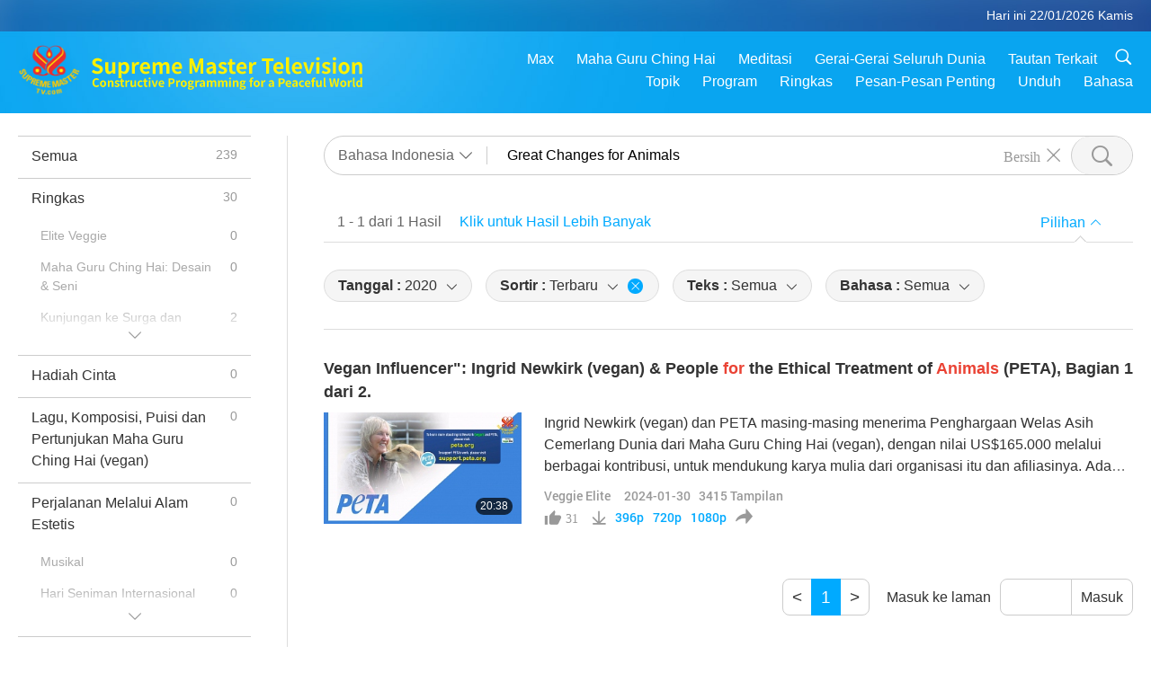

--- FILE ---
content_type: text/html; charset=UTF-8
request_url: https://suprememastertv.com/id1/search/loadmore?type=VE&category=&q=Great%20Changes%20for%20Animals&date1=2020&date2=&sort=lastest&subtitle=all&srange=all&original=0&slang=all
body_size: 12900
content:
<div class="funs-box"><div class="srchs-container" id="srchs-container"><div class="srch-keywords-input"><div class="srch-loading srch-loading-pc" id="srch-loading"></div><div class="srch-limit"><div class="srch-lang" id="btn-srch-limit" tar="srch-lang-list" event="click" diffy="12"><div class="name" id="srch-lang-name">Bahasa Indonesia</div><span class="ico-downr"></span></div><div class="line1"></div></div><div class="srch-inputbox"><div class="srch-loading srch-loading-mobile" id="srch-loading"></div><input type="text" class="srch-keywords" id="srch-keywords" pagename="search_page" placeholder="Kata kunci (Lima Kata Terbanyak untuk memfasilitasi Konten yang Dibutuhkan)" srchtype="VE" srchcategory="all" slang="id" srange="all" value="Great Changes for Animals" autocomplete="off"><a href="./" class="btn-srch-clear ico-clear-search" id="btn-srch-clear">Bersih</a><button class="btn-srch-submit ico-srch" id="btn-srch-submit"></button></div></div><div class="srch-keywords-list" id="srch-keywords-list"><div class="srch-keywords-links" id="srch-keywords-links"></div><div class="srch-keywords-list-close"><button class="ico-up" id="srch-keywords-list-close"></button></div></div></div><div class="result"><div class="nums">1&nbsp;-&nbsp;1&nbsp;dari&nbsp;1&nbsp;Hasil</div><div class="more"><a href="?bygoogle#gsc.q=Great Changes for Animals">Klik untuk Hasil Lebih Banyak</a></div><div class="btns"><div class="selection" id="btn-filter-bar">Pilihan</div></div></div><div class="filter" id="filter"><div class="fitem filter-mobile-types"><div class="type" id="btn-type"><span class="t1">Kategori : </span>Veggie Elite</div><div class="ico-select"></div><div class="btn-clear" id="btn-type-category-clear"></div></div><div class="fitem" id="btn-float-menu" tar="float-menu-select-date" event="click" diffy="-5"><div class="type"><span class="t1">Tanggal : </span>2020</div><div class="ico-select"></div></div><div class="fitem" id="btn-float-menu" tar="float-menu-sort" event="click" diffy="-5"><div class="type"><span class="t1">Sortir : </span>Terbaru</div><div class="ico-select"></div><div class="btn-clear" id="btn-sort-clear"></div></div><div class="fitem" id="btn-subtitles" tar="filter-menu-subtitles" data="all"><div class="type"><span class="t1">Teks : </span>Semua</div><div class="ico-select"></div></div><div class="fitem" id="btn-audio" tar="filter-menu-audio" data="all"><div class="type"><span class="t1">Bahasa : </span>Semua</div><div class="ico-select"></div></div></div></div><article class="items" id="items"><div class="sbox"><h3 class="title"><a href="../../id1/v/231157326485.html" target="_blank">Vegan Influencer&quot;: Ingrid Newkirk (vegan) & People <em>for</em> the Ethical Treatment of <em>Animals</em> (PETA), Bagian 1 dari 2.</a></h3><div class="contents"><div class="simage"><div class="simagebox" style="background-image: url(../../vimages/202401/2310-VE1s.jpg)"><a href="../../id1/v/231157326485.html" class="ico-video" title="Vegan Influencer&quot;: Ingrid Newkirk (vegan) & People <em>for</em> the Ethical Treatment of <em>Animals</em> (PETA), Bagian 1 dari 2." target="_blank"></a><img src="../../images/btn-video169.gif"><div class="info"><span class="length">20:38</span></div></div></div><div class="right"><h3 class="title-program"><a href="../../id1/v/231157326485.html">Vegan Influencer&quot;: Ingrid Newkirk (vegan) & People <em>for</em> the Ethical Treatment of <em>Animals</em> (PETA), Bagian 1 dari 2.</a></h3><div class="abstract"><a href="../../id1/v/231157326485.html" target="_blank">Ingrid Newkirk (vegan) dan PETA masing-masing menerima Penghargaan Welas Asih Cemerlang Dunia dari Maha Guru Ching Hai (vegan), dengan nilai US$165.000 melalui berbagai kontribusi, untuk mendukung karya mulia dari organisasi itu dan afiliasinya. Ada begitu banyak kemenangan yang luar biasa. Saya sangat senang bahwa kami berhasil membuat setiap perusahaan mobil di seluruh dunia berhenti menggunakan</a></div><div class="types types-pc"><div class="type"><a href="?type=VE">Veggie Elite</a></div><div class="time">2024-01-30&nbsp;&nbsp;&nbsp;<span id="counter-num" class="counter-231157326485">3326</span> Tampilan</div></div><div class="downloads downloads-pc"><div class="liked ico-like-search" id="btn-like" data="231157326485"><span id="likenum">31</span></div><div class="ico-download-search download"><a href="https://video.suprememastertv.com/vod/video/download-mp4.php?file=2024/0130/2310-VE-Ingrid-Newkirk-p1o2-700k.mp4" data="231157326485" id="btn-vdownload">396p</a><a href="https://video.suprememastertv.com/vod/video/download-mp4.php?file=2024/0130/2310-VE-Ingrid-Newkirk-p1o2-2m.mp4" data="231157326485" id="btn-vdownload">720p</a><a href="https://video.suprememastertv.com/vod/video/download-mp4.php?file=2024/0130/2310-VE-Ingrid-Newkirk-p1o2-1080p.mp4" data="231157326485" id="btn-vdownload">1080p</a><div id="btn-share-mini"  class="share ico-share" title="Bagikan" data-share-lang="id" data-share-id="231157326485" data-share-title="Vegan Influencer&quot;: Ingrid Newkirk (vegan) & People <em>for</em> the Ethical Treatment of <em>Animals</em> (PETA), Bagian 1 dari 2."></div></div></div></div></div><div class="types types-mobile"><div class="time">2024-01-30</div><div class="type"><a href="?type=VE">Veggie Elite</a></div><button class="ico-download download" id="btn-download-video" data="231157326485"></button><div id="btn-share-mini"  class="share ico-share" title="Bagikan" data-share-lang="id" data-share-id="231157326485" data-share-title="Vegan Influencer&quot;: Ingrid Newkirk (vegan) & People <em>for</em> the Ethical Treatment of <em>Animals</em> (PETA), Bagian 1 dari 2."></div></div></div>

</article><div class="npages" id="npages"><div class="pages-column1"><a href="?q=Great Changes for Animals&type=VE&category=all&dateby=&date1=2020&date2=&sort=lastest&subtitle=all&audio=all&srange=all&original=0&slang=id&page=1" class="page-up">&lt;</a><a href="?q=Great Changes for Animals&type=VE&category=all&dateby=&date1=2020&date2=&sort=lastest&subtitle=all&audio=all&srange=all&original=0&slang=id&page=1" class="page-down">&gt;</a></div><div class="pages-column2"><a href="?q=Great Changes for Animals&type=VE&category=all&dateby=&date1=2020&date2=&sort=lastest&subtitle=all&audio=all&srange=all&original=0&slang=id&page=1" class="page-up">&lt;</a><a href="?q=Great Changes for Animals&type=VE&category=all&dateby=&date1=2020&date2=&sort=lastest&subtitle=all&audio=all&srange=all&original=0&slang=id&page=1" class="current">1</a><a href="?q=Great Changes for Animals&type=VE&category=all&dateby=&date1=2020&date2=&sort=lastest&subtitle=all&audio=all&srange=all&original=0&slang=id&page=1" class="page-down">&gt;</a></div><div class="pages-column3"><span class="note-go">Masuk ke laman</span><input type="text" maxlength="4" class="page-goto-val" id="page-goto-val" onkeypress="pageGotoCheck()" autocomplete="off"><input type="hidden" id="page-goto-url" value="?q=Great Changes for Animals&type=VE&category=all&dateby=&date1=2020&date2=&sort=lastest&subtitle=all&audio=all&srange=all&original=0&slang=id&"><button class="btn-pagego" onClick="pageGoto()">Masuk</button></div><script type="text/javascript">function pageGotoCheck(){if(event.keyCode==13){ pageGoto(); }}function pageGoto(){var url=document.getElementById('page-goto-url').value;var page=document.getElementById('page-goto-val').value;if(page != parseInt(page)){ return; }if(page <1){ return; }url = url+'page='+page;searchPage.checkLinkAction({"obj":url});}</script></div><div class="float-menus" id="float-menus"><div class="container"><div class="float-menus-contents" id="float-menus-contents"><div class="float-menu-select-date" id="float-menu-select-date"><button class="btn-menuclose ico-close" id="btn-menuclose"></button><div class="menu-title">Cari berdasarkan Tanggal</div><div class="contents-comm"><div class="date-by"><div id="btn-search-date-by" data="b" class="button current">Sortir berdasarkan Penyiaran</div><div id="btn-search-date-by" data="l" class="button">Sortir berdasarkan Ceramah</div></div><div class="inputs"><div class="item"><div class="input-area">Dari<input type="text" id="search-date-from" placeholder="yyyy-mm-dd" autocomplete="off"></div><div class="datepicker-area" id="datepicker-area1"></div></div><div class="item"><div class="input-area">Untuk<input type="text" id="search-date-to" placeholder="yyyy-mm-dd" value="2026-01-22" autocomplete="off"></div><div class="datepicker-area" id="datepicker-area2"></div></div></div><div class="seldate-prompt" id="search-date-prompt"></div><div class="sbtns"><button id="btn-search-date-submit">Pencarian</button><button id="btn-search-date-clear">Bersih</button></div></div></div><div class="float-menu-sort" id="float-menu-sort"><button class="btn-menuclose ico-close" id="btn-menuclose"></button><div class="menu-title">Sortir</div><div class="contents-comm"><a href="?q=Great Changes for Animals&type=VE&category=all&dateby=&date1=2020&date2=&sort=related&subtitle=all&audio=all&srange=all&original=0&slang=id">Bawaan</a><a href="?q=Great Changes for Animals&type=VE&category=all&dateby=&date1=2020&date2=&sort=lastest&subtitle=all&audio=all&srange=all&original=0&slang=id" class="current">Terbaru</a><a href="?q=Great Changes for Animals&type=VE&category=all&dateby=&date1=2020&date2=&sort=oldest&subtitle=all&audio=all&srange=all&original=0&slang=id">Terlama</a></div></div></div></div></div><input type="hidden" id="total-data-num" value="all=239,ads=30,ads-ve=0,ads-smda=0,ads-vthh=2,ads-bqym=0,ads-mfc=0,ads-anim=25,ads-cc=1,ads-smq=0,ads-poem=0,ads-vrw=0,ads-vfsw=0,ads-nasw=0,ads-vem=0,ads-ir=0,ads-lb=0,ads-bob=0,ads-dt=1,ads-mp=0,ads-vtn=0,ads-bv=0,ads-als=0,ads-slog=0,ads-psa=0,ads-hg=0,ads-im=1,channel=0,featured=0,gol=0,channel=0,featured=0,scp=0,channel=0,featured=0,ajar=0,ajar-tm=0,ajar-iad=0,ajar-sg=0,ajar-jhc=0,ajar-dram=0,channel=0,featured=0,aw=11,aw-uapc=0,aw-ba=0,aw-aap=0,channel=0,featured=0,bmd=18,bmd-2025_2024=1,bmd-bs=6,bmd-tss=0,bmd-tllm=0,bmd-bmmd=0,bmd-rih=0,bmd-mtj=0,channel=0,featured=0,cs=0,channel=0,featured=0,ctaw=0,channel=0,featured=0,ee=0,channel=0,featured=0,gat=0,channel=0,featured=0,gg=0,channel=0,featured=0,gpgw=2,channel=0,featured=0,hl=0,channel=0,featured=0,kw=0,channel=0,featured=0,ls=1,channel=0,featured=0,mos=0,channel=0,featured=0,ap=0,ap-pamb=0,ap-tsc=0,ap-fnp=0,ap-pet=0,ap-na=0,channel=0,featured=0,nb=1,channel=0,featured=0,nwn=71,nwn-smch=2,nwn-sn=16,nwn-hl=18,nwn-ut=2,channel=0,featured=0,nl=0,channel=0,featured=0,pe=3,channel=0,featured=0,pcc=0,channel=0,featured=0,show=0,show-heom=0,show-flc=0,channel=0,featured=0,ss=0,channel=0,featured=0,swa=3,channel=0,featured=0,wau=0,channel=0,featured=0,ul=3,channel=0,featured=0,ve=1,channel=0,featured=0,veg=2,veg-cs=0,veg-mvj=0,channel=0,featured=0,vr=0,channel=0,featured=0,wow=4,wow-smch=0,channel=0,featured=0">
<input type="hidden" id="pagetype" value="search">
<input type="hidden" id="left-menu-link-str" value="&q=Great Changes for Animals&dateby=&date1=2020&date2=&sort=lastest&subtitle=all&audio=all&srange=all&original=0&slang=id">
<script type="text/javascript">var varsSearchDate = "?q=Great Changes for Animals&type=VE&category=all&sort=lastest&subtitle=all&audio=all&srange=all&original=0&slang=id";var varsSearchSubtitle = "?q=Great Changes for Animals&type=VE&category=all&sort=lastest&audio=all&dateby=&date1=2020&date2=&srange=all&original=0&slang=id";var varsSearchAudio = "?q=Great Changes for Animals&type=VE&category=all&sort=lastest&subtitle=all&dateby=&date1=2020&date2=&srange=all&original=0&slang=id";var varsSearchSort = "?q=Great Changes for Animals&type=VE&category=all&audio=all&subtitle=all&dateby=&date1=2020&date2=&srange=all&original=0&slang=id";var varsSearchTypeCateogry = "?q=Great Changes for Animals&sort=lastest&audio=all&subtitle=all&dateby=&date1=2020&date2=&srange=all&original=0&slang=id";$(function () {$("#search-date-from").fdatepicker({format:"yyyy-mm-dd",startDate :"1980-01-01",endDate :"2026-01-22",isInline:true,appendTo:$("#datepicker-area1")});$("#search-date-to").fdatepicker({format:"yyyy-mm-dd",startDate :"1980-01-01",endDate :"2026-01-22",isInline:true,appendTo:$("#datepicker-area2")});});var subtitlesVal = $("#btn-subtitles").attr("data");$("#subtitle-btns div").removeClass("current");$("#subtitle-btns #"+subtitlesVal).addClass("current");var audioVal = $("#btn-audio").attr("data");$("#audio-btns div").removeClass("current");$("#audio-btns #"+audioVal).addClass("current");</script><script>document.title = "Pencarian | Supreme Master Television - Bahasa Indonesia";var metaDescription = document.querySelector('meta[name="description"]');if (metaDescription) {metaDescription.setAttribute("content", "Supreme Master Television membawakan berita baik kepada Anda dari seluruh planet kita yang indah, 24 jam sehari, 7 hari seminggu.");}var metaThumbnail = document.querySelector('meta[property="og:image"]');if (metaThumbnail) {metaThumbnail.setAttribute("content", "../../images/program/cover_ve.jpg");}</script><script> console.log('search:s=0.11617,ces:success,countSess:false,gCount=false,sCount=false,cache:1,CountBy=es,DataFrom=es,langs=id');</script>

--- FILE ---
content_type: text/html; charset=utf-8
request_url: https://www2.suprememastertv.com/handle.php
body_size: 95
content:
<n><id>231157326485</id><num>3415</num><liked>31</liked></n><result>success</result>

--- FILE ---
content_type: application/javascript
request_url: https://suprememastertv.com/js/datepicker/id.js?303300613456
body_size: -24
content:
(function ($) {
$.fn.fdatepicker.dates['en'] = {
  days: ['Minggu', 'Senin', 'Selasa', 'Rabu', 'Kamis', 'Jumat', 'Sabtu'],
  daysShort: ['Min', 'Sen', 'Sel', 'Rab', 'Kam', 'Jum', 'Sab'],
  daysMin: ['Min', 'Sen', 'Sel', 'Rab', 'Kam', 'Jum', 'Sab'],
  months: ['Januari', 'Februari', 'Maret', 'April', 'Mei', 'Juni', 'Juli', 'Agustus', 'September', 'Oktober', 'November', 'Desember'],
  monthsShort: ['Jan', 'Feb', 'Mar', 'Apr', 'Mei', 'Jun', 'Jul', 'Agt', 'Sep', 'Okt', 'Nov', 'Des'],
  today: 'Hari ini',
  clear: 'Hapus'
};
}(jQuery));



